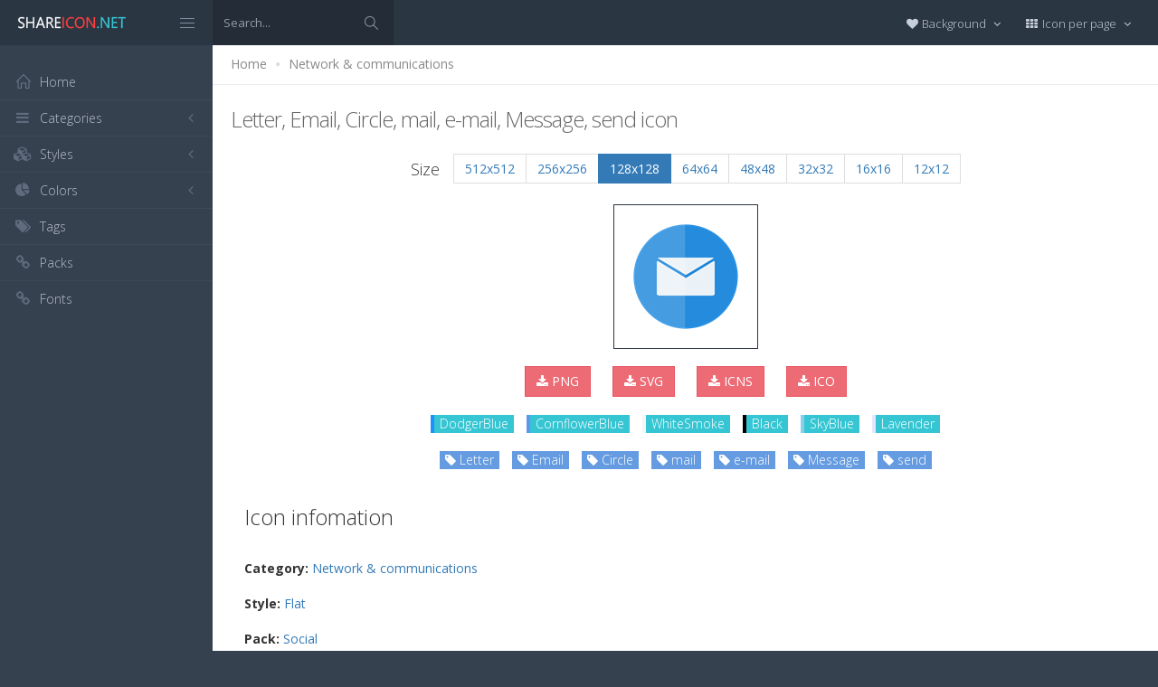

--- FILE ---
content_type: text/html; charset=utf-8
request_url: https://www.shareicon.net/letter-email-circle-mail-e-mail-message-send-104069
body_size: 11336
content:
<!DOCTYPE html>
<!--[if IE 8]> <html lang="en" class="ie8 no-js"> <![endif]-->
<!--[if IE 9]> <html lang="en" class="ie9 no-js"> <![endif]-->
<!--[if !IE]><!-->
<html lang="en">
<!--<![endif]-->
<head>
    <meta charset="utf-8" />
    <title>Letter, Email, Circle, mail, e-mail, Message, send icon</title>
    <meta http-equiv="X-UA-Compatible" content="IE=edge">
    <meta content="width=device-width, initial-scale=1" name="viewport" />
    <link href="//fonts.googleapis.com/css?family=Open+Sans:400,300,600,700&amp;subset=all" rel="stylesheet" type="text/css" />
    <link href="/Content/global/plugins/font-awesome/css/font-awesome.min.css" rel="stylesheet" type="text/css" />
    <link href="/Content/global/plugins/simple-line-icons/simple-line-icons.min.css" rel="stylesheet" type="text/css" />
    <link href="/Content/global/plugins/bootstrap/css/bootstrap.min.css" rel="stylesheet" type="text/css" />
    <link href="/Content/global/plugins/bootstrap-switch/css/bootstrap-switch.min.css" rel="stylesheet" type="text/css" />
    
    <link href="/Content/global/css/components.min.css" rel="stylesheet" type="text/css" />
    <link href="/Content/global/css/plugins.min.css" rel="stylesheet" type="text/css" />
    <link href="/Content/layouts/layout/css/layout.min.css" rel="stylesheet" type="text/css" />
    <link href="/Content/layouts/layout/css/themes/darkblue.min.css" rel="stylesheet" type="text/css" />
    <link href="/Content/layouts/layout/css/custom.min.css" rel="stylesheet" type="text/css" />
    <link href="/Content/styles.css" rel="stylesheet" />
    <link rel="shortcut icon" href="/favicon.ico" />
    
    <link rel="canonical" href="https://www.shareicon.net/letter-email-circle-mail-e-mail-message-send-104069" />
    <link rel="alternate" type="application/rss+xml" title="Share Icon RSS Feed" href="/rss/search" />
    <meta property="article:section" content="Letter, Email, Circle, mail, e-mail, Message, send" />
    <meta name="description" content="Download Letter, Email, Circle, mail, e-mail, Message, send icon, Category: Network &amp; communications, Style: Flat, Packages: Social, Author: Bartłomiej Jacak, License: Creative Commons (Attribution 3.0 Unported), Color: DodgerBlue" />
    <meta name="keywords" content="Letter, Email, Circle, mail, e-mail, Message, send icon,Network &amp; communications,Flat,Social,Bartłomiej Jacak,DodgerBluePNG,ICO,SVG,PSD,AI,SVG,EPS" />
    <meta name="twitter:site" content="www.shareicon.net">
    <meta name="twitter:title" content="Letter, Email, Circle, mail, e-mail, Message, send">
    <meta name="twitter:description" content="Download Letter, Email, Circle, mail, e-mail, Message, send icon, Category: Network &amp; communications, Style: Flat, Packages: Social, Author: Bartłomiej Jacak, License: Creative Commons (Attribution 3.0 Unported), Color: DodgerBlue">
    <meta name="twitter:url" content="https://www.shareicon.net/letter-email-circle-mail-e-mail-message-send-104069">
    <meta property="og:title" content="Letter, Email, Circle, mail, e-mail, Message, send" />
    <meta property="og:description" content="Download Letter, Email, Circle, mail, e-mail, Message, send icon, Category: Network &amp; communications, Style: Flat, Packages: Social, Author: Bartłomiej Jacak, License: Creative Commons (Attribution 3.0 Unported), Color: DodgerBlue" />
    <meta property="og:url" content="https://www.shareicon.net/letter-email-circle-mail-e-mail-message-send-104069" />
    <meta property="og:image" content="https://www.shareicon.net/data/2015/09/20/104069_email_512x512.png" />
    <meta itemprop="dateCreated" content="9/20/2015 9:52:51 AM" />
    <meta itemprop="dateModified" content="8/14/2016 3:47:12 PM" />

</head>

<body class="page-header-fixed page-sidebar-closed-hide-logo page-content-white">
    <div class="page-header navbar navbar-fixed-top page-sidebar-fixed">
        <div class="page-header-inner ">
            <div class="page-logo">
                <a href="/" title="ShareIcon.net - Download free icons"><img src="/Content/layouts/layout/img/logo.png" alt="shareicon.net" class="logo-default" /></a>
                <div class="menu-toggler sidebar-toggler">
                    <span></span>
                </div>
            </div>
            <a href="javascript:;" class="menu-toggler responsive-toggler" data-toggle="collapse" data-target=".navbar-collapse">
                <span></span>
            </a>
            <form class="search-form search-form-expanded" action="/search" method="GET">
                <div class="input-group">
                    <input type="text" class="form-control" placeholder="Search..." name="kwd">
                    <span class="input-group-btn">
                        <a href="javascript:;" class="btn submit">
                            <i class="icon-magnifier"></i>
                        </a>
                    </span>
                </div>
            </form>

            

            <div class="top-menu">

                <ul class="nav navbar-nav pull-right">
                    <li class="dropdown dropdown-user">
                        <a href="javascript:;" class="dropdown-toggle" data-toggle="dropdown" data-hover="dropdown" data-close-others="true">
                            <span class="username"><i class="fa fa-heart"></i> Background </span>
                            <i class="fa fa-angle-down"></i>
                        </a>
                        <ul class="dropdown-menu dropdown-menu-default">
                            <li class="active">
                                <a href="javascript:setBackgroud('white');"><span class="square white"></span> White</a>
                            </li>
                            <li class="">
                                <a href="javascript:setBackgroud('black');;"><span class="square black"></span> Black</a>
                            </li>
                            <li class="">
                                <a href="javascript:setBackgroud('transparent');;"><span class="square"></span> Transparent</a>
                            </li>
                        </ul>
                    </li>
                    <li class="dropdown dropdown-user">
                        <a href="javascript:;" class="dropdown-toggle" data-toggle="dropdown" data-hover="dropdown" data-close-others="true">
                            <span class="username"><i class="fa fa-th"></i> Icon per page </span>
                            <i class="fa fa-angle-down"></i>
                        </a>
                        <ul class="dropdown-menu dropdown-menu-default">
                            <li class="">
                                <a href="javascript:setDefaultRow(12);"><i class="fa fa-square"></i> 12</a>
                            </li>
                            <li class="active">
                                <a href="javascript:setDefaultRow(24);;"><i class="fa fa-square"></i> 24 </a>
                            </li>
                            <li class="">
                                <a href="javascript:setDefaultRow(36);;"><i class="fa fa-square"></i> 36 </a>
                            </li>
                            <li class="">
                                <a href="javascript:setDefaultRow(48);;"><i class="fa fa-square"></i> 48 </a>
                            </li>
                            <li class="">
                                <a href="javascript:setDefaultRow(60);;"><i class="fa fa-square"></i> 60 </a>
                            </li>
                        </ul>
                    </li>
                </ul>
            </div>
        </div>
    </div>

    <div class="clearfix"> </div>
    <div class="page-container">
        <div class="page-sidebar-wrapper">
            

<div class="page-sidebar navbar-collapse collapse">
    <ul class="page-sidebar-menu  page-header-fixed " data-keep-expanded="false" data-auto-scroll="true" data-slide-speed="200" style="padding-top: 20px">
        <li class="sidebar-toggler-wrapper hide">
            <div class="sidebar-toggler"><span></span></div>
        </li>
        <li class="nav-item start">
            <a href="/" class="nav-link nav-toggle">
                <i class="icon-home"></i>
                <span class="title">Home</span>
            </a>
        </li>

        <li class="nav-item">
            <a href="javascript:;" class="nav-link nav-toggle">
                <i class="fa fa-bars"></i>
                <span class="title">Categories</span>
                <span class="arrow"></span>
            </a>
            <ul class="sub-menu">
                    <li class="nav-item">
                        <a href="/category/" class="nav-link">
                            <span class="title"></span>
                        </a>
                    </li>
                    <li class="nav-item">
                        <a href="/category/abstract" class="nav-link">
                            <span class="title">Abstract</span>
                        </a>
                    </li>
                    <li class="nav-item">
                        <a href="/category/clothes-accessories" class="nav-link">
                            <span class="title">Clothes &amp; accessories</span>
                        </a>
                    </li>
                    <li class="nav-item">
                        <a href="/category/agriculture-farming-gardening" class="nav-link">
                            <span class="title">Agriculture, farming, &amp; gardening</span>
                        </a>
                    </li>
                    <li class="nav-item">
                        <a href="/category/architecture-and-city" class="nav-link">
                            <span class="title">Architecture And City</span>
                        </a>
                    </li>
                    <li class="nav-item">
                        <a href="/category/art-and-design" class="nav-link">
                            <span class="title">Art And Design</span>
                        </a>
                    </li>
                    <li class="nav-item">
                        <a href="/category/files-and-folders" class="nav-link">
                            <span class="title">Files And Folders</span>
                        </a>
                    </li>
                    <li class="nav-item">
                        <a href="/category/hands-and-gestures" class="nav-link">
                            <span class="title">Hands And Gestures</span>
                        </a>
                    </li>
                    <li class="nav-item">
                        <a href="/category/maps-and-location" class="nav-link">
                            <span class="title">Maps And Location</span>
                        </a>
                    </li>
                    <li class="nav-item">
                        <a href="/category/shapes-and-symbols" class="nav-link">
                            <span class="title">Shapes And Symbols</span>
                        </a>
                    </li>
                    <li class="nav-item">
                        <a href="/category/time-and-date" class="nav-link">
                            <span class="title">Time And Date</span>
                        </a>
                    </li>
                    <li class="nav-item">
                        <a href="/category/tools-and-utensils" class="nav-link">
                            <span class="title">Tools And Utensils</span>
                        </a>
                    </li>
                    <li class="nav-item">
                        <a href="/category/commerce-and-shopping" class="nav-link">
                            <span class="title">Commerce And Shopping</span>
                        </a>
                    </li>
                    <li class="nav-item">
                        <a href="/category/shipping-and-delivery" class="nav-link">
                            <span class="title">Shipping And Delivery</span>
                        </a>
                    </li>
                    <li class="nav-item">
                        <a href="/category/sports-and-competition" class="nav-link">
                            <span class="title">Sports And Competition</span>
                        </a>
                    </li>
                    <li class="nav-item">
                        <a href="/category/furniture-and-household" class="nav-link">
                            <span class="title">Furniture And Household</span>
                        </a>
                    </li>
                    <li class="nav-item">
                        <a href="/category/business-and-finance" class="nav-link">
                            <span class="title">Business And Finance</span>
                        </a>
                    </li>
                    <li class="nav-item">
                        <a href="/category/love-and-romance" class="nav-link">
                            <span class="title">Love And Romance</span>
                        </a>
                    </li>
                    <li class="nav-item">
                        <a href="/category/music-and-multimedia" class="nav-link">
                            <span class="title">Music And Multimedia</span>
                        </a>
                    </li>
                    <li class="nav-item">
                        <a href="/category/food-and-restaurant" class="nav-link">
                            <span class="title">Food And Restaurant</span>
                        </a>
                    </li>
                    <li class="nav-item">
                        <a href="/category/birthday-and-party" class="nav-link">
                            <span class="title">Birthday And Party</span>
                        </a>
                    </li>
                    <li class="nav-item">
                        <a href="/category/farming-and-gardening" class="nav-link">
                            <span class="title">Farming And Gardening</span>
                        </a>
                    </li>
                    <li class="nav-item">
                        <a href="/category/seo-and-web" class="nav-link">
                            <span class="title">Seo And Web</span>
                        </a>
                    </li>
                    <li class="nav-item">
                        <a href="/category/maps-and-flags" class="nav-link">
                            <span class="title">Maps And Flags</span>
                        </a>
                    </li>
                    <li class="nav-item">
                        <a href="/category/healthcare-and-medical" class="nav-link">
                            <span class="title">Healthcare And Medical</span>
                        </a>
                    </li>
                    <li class="nav-item">
                        <a href="/category/ecology-and-environment" class="nav-link">
                            <span class="title">Ecology And Environment</span>
                        </a>
                    </li>
                    <li class="nav-item">
                        <a href="/category/kid-and-baby" class="nav-link">
                            <span class="title">Kid And Baby</span>
                        </a>
                    </li>
                    <li class="nav-item">
                        <a href="/category/construction-and-tools" class="nav-link">
                            <span class="title">Construction And Tools</span>
                        </a>
                    </li>
                    <li class="nav-item">
                        <a href="/category/professions-and-jobs" class="nav-link">
                            <span class="title">Professions And Jobs</span>
                        </a>
                    </li>
                    <li class="nav-item">
                        <a href="/category/hobbies-and-free-time" class="nav-link">
                            <span class="title">Hobbies And Free Time</span>
                        </a>
                    </li>
                    <li class="nav-item">
                        <a href="/category/brands-and-logotypes" class="nav-link">
                            <span class="title">Brands And Logotypes</span>
                        </a>
                    </li>
                    <li class="nav-item">
                        <a href="/category/animals" class="nav-link">
                            <span class="title">Animals</span>
                        </a>
                    </li>
                    <li class="nav-item">
                        <a href="/category/electronics-appliances" class="nav-link">
                            <span class="title">Electronics &amp; appliances</span>
                        </a>
                    </li>
                    <li class="nav-item">
                        <a href="/category/desktop-apps" class="nav-link">
                            <span class="title">Desktop apps</span>
                        </a>
                    </li>
                    <li class="nav-item">
                        <a href="/category/mobile-apps" class="nav-link">
                            <span class="title">Mobile apps</span>
                        </a>
                    </li>
                    <li class="nav-item">
                        <a href="/category/arrows" class="nav-link">
                            <span class="title">Arrows</span>
                        </a>
                    </li>
                    <li class="nav-item">
                        <a href="/category/art" class="nav-link">
                            <span class="title">Art</span>
                        </a>
                    </li>
                    <li class="nav-item">
                        <a href="/category/avatars-smileys" class="nav-link">
                            <span class="title">Avatars &amp; smileys</span>
                        </a>
                    </li>
                    <li class="nav-item">
                        <a href="/category/sports-awards" class="nav-link">
                            <span class="title">Sports &amp; awards</span>
                        </a>
                    </li>
                    <li class="nav-item">
                        <a href="/category/health-beauty-fashion" class="nav-link">
                            <span class="title">Health, Beauty, &amp; Fashion</span>
                        </a>
                    </li>
                    <li class="nav-item">
                        <a href="/category/beauty" class="nav-link">
                            <span class="title">Beauty</span>
                        </a>
                    </li>
                    <li class="nav-item">
                        <a href="/category/buildings" class="nav-link">
                            <span class="title">Buildings</span>
                        </a>
                    </li>
                    <li class="nav-item">
                        <a href="/category/interior-buildings" class="nav-link">
                            <span class="title">Interior &amp; buildings</span>
                        </a>
                    </li>
                    <li class="nav-item">
                        <a href="/category/business" class="nav-link">
                            <span class="title">Business</span>
                        </a>
                    </li>
                    <li class="nav-item">
                        <a href="/category/business-finance" class="nav-link">
                            <span class="title">Business &amp; finance</span>
                        </a>
                    </li>
                    <li class="nav-item">
                        <a href="/category/christmas" class="nav-link">
                            <span class="title">Christmas</span>
                        </a>
                    </li>
                    <li class="nav-item">
                        <a href="/category/cinema" class="nav-link">
                            <span class="title">Cinema</span>
                        </a>
                    </li>
                    <li class="nav-item">
                        <a href="/category/shopping-e-commerce" class="nav-link">
                            <span class="title">Shopping &amp; e-commerce</span>
                        </a>
                    </li>
                    <li class="nav-item">
                        <a href="/category/commerce" class="nav-link">
                            <span class="title">Commerce</span>
                        </a>
                    </li>
                    <li class="nav-item">
                        <a href="/category/communications" class="nav-link">
                            <span class="title">Communications</span>
                        </a>
                    </li>
                    <li class="nav-item">
                        <a href="/category/network-communications" class="nav-link">
                            <span class="title">Network &amp; communications</span>
                        </a>
                    </li>
                    <li class="nav-item">
                        <a href="/category/culture-communities" class="nav-link">
                            <span class="title">Culture &amp; communities</span>
                        </a>
                    </li>
                    <li class="nav-item">
                        <a href="/category/computer" class="nav-link">
                            <span class="title">Computer</span>
                        </a>
                    </li>
                    <li class="nav-item">
                        <a href="/category/computer-hardware" class="nav-link">
                            <span class="title">Computer &amp; hardware</span>
                        </a>
                    </li>
                    <li class="nav-item">
                        <a href="/category/tools-construction" class="nav-link">
                            <span class="title">Tools &amp; construction</span>
                        </a>
                    </li>
                    <li class="nav-item">
                        <a href="/category/controls" class="nav-link">
                            <span class="title">controls</span>
                        </a>
                    </li>
                    <li class="nav-item">
                        <a href="/category/cultures" class="nav-link">
                            <span class="title">Cultures</span>
                        </a>
                    </li>
                    <li class="nav-item">
                        <a href="/category/valentines-day" class="nav-link">
                            <span class="title">Valentines Day</span>
                        </a>
                    </li>
                    <li class="nav-item">
                        <a href="/category/shipping-delivery-fulfillment" class="nav-link">
                            <span class="title">Shipping, Delivery, &amp; Fulfillment</span>
                        </a>
                    </li>
                    <li class="nav-item">
                        <a href="/category/photography-graphic-design" class="nav-link">
                            <span class="title">Photography &amp; graphic design</span>
                        </a>
                    </li>
                    <li class="nav-item">
                        <a href="/category/food-drinks" class="nav-link">
                            <span class="title">Food &amp; drinks</span>
                        </a>
                    </li>
                    <li class="nav-item">
                        <a href="/category/easter" class="nav-link">
                            <span class="title">Easter</span>
                        </a>
                    </li>
                    <li class="nav-item">
                        <a href="/category/ecology-environmentalism" class="nav-link">
                            <span class="title">Ecology &amp; environmentalism</span>
                        </a>
                    </li>
                    <li class="nav-item">
                        <a href="/category/edit-tools" class="nav-link">
                            <span class="title">Edit Tools</span>
                        </a>
                    </li>
                    <li class="nav-item">
                        <a href="/category/education" class="nav-link">
                            <span class="title">Education</span>
                        </a>
                    </li>
                    <li class="nav-item">
                        <a href="/category/education-science" class="nav-link">
                            <span class="title">Education &amp; science</span>
                        </a>
                    </li>
                    <li class="nav-item">
                        <a href="/category/electronics" class="nav-link">
                            <span class="title">Electronics</span>
                        </a>
                    </li>
                    <li class="nav-item">
                        <a href="/category/military-law-enforcement" class="nav-link">
                            <span class="title">Military &amp; law enforcement</span>
                        </a>
                    </li>
                    <li class="nav-item">
                        <a href="/category/events-entertainment" class="nav-link">
                            <span class="title">Events &amp; Entertainment</span>
                        </a>
                    </li>
                    <li class="nav-item">
                        <a href="/category/entertainment" class="nav-link">
                            <span class="title">Entertainment</span>
                        </a>
                    </li>
                    <li class="nav-item">
                        <a href="/category/real-estate" class="nav-link">
                            <span class="title">Real Estate</span>
                        </a>
                    </li>
                    <li class="nav-item">
                        <a href="/category/family-home" class="nav-link">
                            <span class="title">Family &amp; home</span>
                        </a>
                    </li>
                    <li class="nav-item">
                        <a href="/category/fashion" class="nav-link">
                            <span class="title">Fashion</span>
                        </a>
                    </li>
                    <li class="nav-item">
                        <a href="/category/files-folders" class="nav-link">
                            <span class="title">Files &amp; folders</span>
                        </a>
                    </li>
                    <li class="nav-item">
                        <a href="/category/flags" class="nav-link">
                            <span class="title">Flags</span>
                        </a>
                    </li>
                    <li class="nav-item">
                        <a href="/category/food" class="nav-link">
                            <span class="title">food</span>
                        </a>
                    </li>
                    <li class="nav-item">
                        <a href="/category/gaming-gambling" class="nav-link">
                            <span class="title">Gaming &amp; gambling</span>
                        </a>
                    </li>
                    <li class="nav-item">
                        <a href="/category/gaming" class="nav-link">
                            <span class="title">Gaming</span>
                        </a>
                    </li>
                    <li class="nav-item">
                        <a href="/category/touch-gestures" class="nav-link">
                            <span class="title">Touch gestures</span>
                        </a>
                    </li>
                    <li class="nav-item">
                        <a href="/category/gestures" class="nav-link">
                            <span class="title">Gestures</span>
                        </a>
                    </li>
                    <li class="nav-item">
                        <a href="/category/halloween" class="nav-link">
                            <span class="title">Halloween</span>
                        </a>
                    </li>
                    <li class="nav-item">
                        <a href="/category/healthcare-medical" class="nav-link">
                            <span class="title">Healthcare &amp; medical</span>
                        </a>
                    </li>
                    <li class="nav-item">
                        <a href="/category/recreation-hobbies" class="nav-link">
                            <span class="title">Recreation &amp; hobbies</span>
                        </a>
                    </li>
                    <li class="nav-item">
                        <a href="/category/holidays" class="nav-link">
                            <span class="title">Holidays</span>
                        </a>
                    </li>
                    <li class="nav-item">
                        <a href="/category/travel-hotels" class="nav-link">
                            <span class="title">Travel &amp; hotels</span>
                        </a>
                    </li>
                    <li class="nav-item">
                        <a href="/category/industry" class="nav-link">
                            <span class="title">Industry</span>
                        </a>
                    </li>
                    <li class="nav-item">
                        <a href="/category/interface" class="nav-link">
                            <span class="title">Interface</span>
                        </a>
                    </li>
                    <li class="nav-item">
                        <a href="/category/ios7-optimized" class="nav-link">
                            <span class="title">iOS7 optimized</span>
                        </a>
                    </li>
                    <li class="nav-item">
                        <a href="/category/logo" class="nav-link">
                            <span class="title">Logo</span>
                        </a>
                    </li>
                    <li class="nav-item">
                        <a href="/category/maps-navigation" class="nav-link">
                            <span class="title">Maps &amp; navigation</span>
                        </a>
                    </li>
                    <li class="nav-item">
                        <a href="/category/marketing" class="nav-link">
                            <span class="title">Marketing</span>
                        </a>
                    </li>
                    <li class="nav-item">
                        <a href="/category/social-media" class="nav-link">
                            <span class="title">Social media</span>
                        </a>
                    </li>
                    <li class="nav-item">
                        <a href="/category/medical" class="nav-link">
                            <span class="title">Medical</span>
                        </a>
                    </li>
                    <li class="nav-item">
                        <a href="/category/miscellaneous" class="nav-link">
                            <span class="title">Miscellaneous</span>
                        </a>
                    </li>
                    <li class="nav-item">
                        <a href="/category/mixed" class="nav-link">
                            <span class="title">Mixed</span>
                        </a>
                    </li>
                    <li class="nav-item">
                        <a href="/category/monuments" class="nav-link">
                            <span class="title">Monuments</span>
                        </a>
                    </li>
                    <li class="nav-item">
                        <a href="/category/music-multimedia" class="nav-link">
                            <span class="title">Music &amp; multimedia</span>
                        </a>
                    </li>
                    <li class="nav-item">
                        <a href="/category/multimedia" class="nav-link">
                            <span class="title">Multimedia</span>
                        </a>
                    </li>
                    <li class="nav-item">
                        <a href="/category/music" class="nav-link">
                            <span class="title">Music</span>
                        </a>
                    </li>
                    <li class="nav-item">
                        <a href="/category/nature-outdoors" class="nav-link">
                            <span class="title">Nature &amp; outdoors</span>
                        </a>
                    </li>
                    <li class="nav-item">
                        <a href="/category/nature" class="nav-link">
                            <span class="title">Nature</span>
                        </a>
                    </li>
                    <li class="nav-item">
                        <a href="/category/networking" class="nav-link">
                            <span class="title">Networking</span>
                        </a>
                    </li>
                    <li class="nav-item">
                        <a href="/category/other" class="nav-link">
                            <span class="title">other</span>
                        </a>
                    </li>
                    <li class="nav-item">
                        <a href="/category/people" class="nav-link">
                            <span class="title">People</span>
                        </a>
                    </li>
                    <li class="nav-item">
                        <a href="/category/romance" class="nav-link">
                            <span class="title">Romance</span>
                        </a>
                    </li>
                    <li class="nav-item">
                        <a href="/category//root" class="nav-link">
                            <span class="title">Root</span>
                        </a>
                    </li>
                    <li class="nav-item">
                        <a href="/category/security" class="nav-link">
                            <span class="title">Security</span>
                        </a>
                    </li>
                    <li class="nav-item">
                        <a href="/category/seo-web" class="nav-link">
                            <span class="title">SEO &amp; web</span>
                        </a>
                    </li>
                    <li class="nav-item">
                        <a href="/category/shapes" class="nav-link">
                            <span class="title">shapes</span>
                        </a>
                    </li>
                    <li class="nav-item">
                        <a href="/category/signaling" class="nav-link">
                            <span class="title">Signaling</span>
                        </a>
                    </li>
                    <li class="nav-item">
                        <a href="/category/signs" class="nav-link">
                            <span class="title">Signs</span>
                        </a>
                    </li>
                    <li class="nav-item">
                        <a href="/category/signs-symbols" class="nav-link">
                            <span class="title">Signs &amp; symbols</span>
                        </a>
                    </li>
                    <li class="nav-item">
                        <a href="/category/smileys" class="nav-link">
                            <span class="title">Smileys</span>
                        </a>
                    </li>
                    <li class="nav-item">
                        <a href="/category/social" class="nav-link">
                            <span class="title">social</span>
                        </a>
                    </li>
                    <li class="nav-item">
                        <a href="/category/sports" class="nav-link">
                            <span class="title">Sports</span>
                        </a>
                    </li>
                    <li class="nav-item">
                        <a href="/category/summer" class="nav-link">
                            <span class="title">Summer</span>
                        </a>
                    </li>
                    <li class="nav-item">
                        <a href="/category/technology" class="nav-link">
                            <span class="title">technology</span>
                        </a>
                    </li>
                    <li class="nav-item">
                        <a href="/category/transport" class="nav-link">
                            <span class="title">Transport</span>
                        </a>
                    </li>
                    <li class="nav-item">
                        <a href="/category/transportation" class="nav-link">
                            <span class="title">Transportation</span>
                        </a>
                    </li>
                    <li class="nav-item">
                        <a href="/category/travel" class="nav-link">
                            <span class="title">Travel</span>
                        </a>
                    </li>
                    <li class="nav-item">
                        <a href="/category/ui" class="nav-link">
                            <span class="title">UI</span>
                        </a>
                    </li>
                    <li class="nav-item">
                        <a href="/category/user" class="nav-link">
                            <span class="title">User</span>
                        </a>
                    </li>
                    <li class="nav-item">
                        <a href="/category/weapons" class="nav-link">
                            <span class="title">Weapons</span>
                        </a>
                    </li>
                    <li class="nav-item">
                        <a href="/category/weather" class="nav-link">
                            <span class="title">Weather</span>
                        </a>
                    </li>
                    <li class="nav-item">
                        <a href="/category/web" class="nav-link">
                            <span class="title">Web</span>
                        </a>
                    </li>
                    <li class="nav-item">
                        <a href="/category/wellness" class="nav-link">
                            <span class="title">Wellness</span>
                        </a>
                    </li>
            </ul>
        </li>
        <li class="nav-item">
            <a href="javascript:;" class="nav-link nav-toggle">
                <i class="fa fa-cubes"></i>
                <span class="title">Styles</span>
                <span class="arrow"></span>
            </a>
            <ul class="sub-menu">
                    <li class="nav-item">
                        <a href="/style/3d" class="nav-link">
                            <span class="title">3D</span>
                        </a>
                    </li>
                    <li class="nav-item">
                        <a href="/style/badge" class="nav-link">
                            <span class="title">Badge</span>
                        </a>
                    </li>
                    <li class="nav-item">
                        <a href="/style/cartoon" class="nav-link">
                            <span class="title">Cartoon</span>
                        </a>
                    </li>
                    <li class="nav-item">
                        <a href="/style/filled-outline" class="nav-link">
                            <span class="title">Filled outline</span>
                        </a>
                    </li>
                    <li class="nav-item">
                        <a href="/style/flat" class="nav-link">
                            <span class="title">Flat</span>
                        </a>
                    </li>
                    <li class="nav-item">
                        <a href="/style/glyph" class="nav-link">
                            <span class="title">Glyph</span>
                        </a>
                    </li>
                    <li class="nav-item">
                        <a href="/style/handdrawn" class="nav-link">
                            <span class="title">Handdrawn</span>
                        </a>
                    </li>
                    <li class="nav-item">
                        <a href="/style/long-shadow" class="nav-link">
                            <span class="title">Long Shadow</span>
                        </a>
                    </li>
                    <li class="nav-item">
                        <a href="/style/outline" class="nav-link">
                            <span class="title">Outline</span>
                        </a>
                    </li>
                    <li class="nav-item">
                        <a href="/style/photorealistic" class="nav-link">
                            <span class="title">Photorealistic</span>
                        </a>
                    </li>
                    <li class="nav-item">
                        <a href="/style/pixel" class="nav-link">
                            <span class="title">Pixel</span>
                        </a>
                    </li>
                    <li class="nav-item">
                        <a href="/style/smooth" class="nav-link">
                            <span class="title">Smooth</span>
                        </a>
                    </li>
            </ul>
        </li>

        


        <li class="nav-item">
            <a href="javascript:;" class="nav-link nav-toggle">
                <i class="fa fa-pie-chart"></i>
                <span class="title">Colors</span>
                <span class="arrow"></span>
            </a>
            <ul class="sub-menu">
                <li class="nav-item">
                    <div class="colors">
                            <a href="/color/black" title="Find all icon with color Black"><i class="fa fa-square" style="color:Black"></i></a>
                            <a href="/color/darkslategray" title="Find all icon with color DarkSlateGray"><i class="fa fa-square" style="color:DarkSlateGray"></i></a>
                            <a href="/color/whitesmoke" title="Find all icon with color WhiteSmoke"><i class="fa fa-square" style="color:WhiteSmoke"></i></a>
                            <a href="/color/darkgray" title="Find all icon with color DarkGray"><i class="fa fa-square" style="color:DarkGray"></i></a>
                            <a href="/color/gray" title="Find all icon with color Gray"><i class="fa fa-square" style="color:Gray"></i></a>
                            <a href="/color/gainsboro" title="Find all icon with color Gainsboro"><i class="fa fa-square" style="color:Gainsboro"></i></a>
                            <a href="/color/dimgray" title="Find all icon with color DimGray"><i class="fa fa-square" style="color:DimGray"></i></a>
                            <a href="/color/steelblue" title="Find all icon with color SteelBlue"><i class="fa fa-square" style="color:SteelBlue"></i></a>
                            <a href="/color/gold" title="Find all icon with color Gold"><i class="fa fa-square" style="color:Gold"></i></a>
                            <a href="/color/dodgerblue" title="Find all icon with color DodgerBlue"><i class="fa fa-square" style="color:DodgerBlue"></i></a>
                            <a href="/color/silver" title="Find all icon with color Silver"><i class="fa fa-square" style="color:Silver"></i></a>
                            <a href="/color/lavender" title="Find all icon with color Lavender"><i class="fa fa-square" style="color:Lavender"></i></a>
                            <a href="/color/darkslateblue" title="Find all icon with color DarkSlateBlue"><i class="fa fa-square" style="color:DarkSlateBlue"></i></a>
                            <a href="/color/sandybrown" title="Find all icon with color SandyBrown"><i class="fa fa-square" style="color:SandyBrown"></i></a>
                            <a href="/color/goldenrod" title="Find all icon with color Goldenrod"><i class="fa fa-square" style="color:Goldenrod"></i></a>
                            <a href="/color/khaki" title="Find all icon with color Khaki"><i class="fa fa-square" style="color:Khaki"></i></a>
                            <a href="/color/cornflowerblue" title="Find all icon with color CornflowerBlue"><i class="fa fa-square" style="color:CornflowerBlue"></i></a>
                            <a href="/color/firebrick" title="Find all icon with color Firebrick"><i class="fa fa-square" style="color:Firebrick"></i></a>
                            <a href="/color/crimson" title="Find all icon with color Crimson"><i class="fa fa-square" style="color:Crimson"></i></a>
                            <a href="/color/lightgray" title="Find all icon with color LightGray"><i class="fa fa-square" style="color:LightGray"></i></a>
                            <a href="/color/chocolate" title="Find all icon with color Chocolate"><i class="fa fa-square" style="color:Chocolate"></i></a>
                            <a href="/color/midnightblue" title="Find all icon with color MidnightBlue"><i class="fa fa-square" style="color:MidnightBlue"></i></a>
                            <a href="/color/saddlebrown" title="Find all icon with color SaddleBrown"><i class="fa fa-square" style="color:SaddleBrown"></i></a>
                            <a href="/color/yellowgreen" title="Find all icon with color YellowGreen"><i class="fa fa-square" style="color:YellowGreen"></i></a>
                            <a href="/color/indianred" title="Find all icon with color IndianRed"><i class="fa fa-square" style="color:IndianRed"></i></a>
                            <a href="/color/tomato" title="Find all icon with color Tomato"><i class="fa fa-square" style="color:Tomato"></i></a>
                            <a href="/color/royalblue" title="Find all icon with color RoyalBlue"><i class="fa fa-square" style="color:RoyalBlue"></i></a>
                            <a href="/color/skyblue" title="Find all icon with color SkyBlue"><i class="fa fa-square" style="color:SkyBlue"></i></a>
                            <a href="/color/darkorange" title="Find all icon with color DarkOrange"><i class="fa fa-square" style="color:DarkOrange"></i></a>
                            <a href="/color/olivedrab" title="Find all icon with color OliveDrab"><i class="fa fa-square" style="color:OliveDrab"></i></a>
                            <a href="/color/deepskyblue" title="Find all icon with color DeepSkyBlue"><i class="fa fa-square" style="color:DeepSkyBlue"></i></a>
                            <a href="/color/peru" title="Find all icon with color Peru"><i class="fa fa-square" style="color:Peru"></i></a>
                            <a href="/color/sienna" title="Find all icon with color Sienna"><i class="fa fa-square" style="color:Sienna"></i></a>
                            <a href="/color/red" title="Find all icon with color Red"><i class="fa fa-square" style="color:Red"></i></a>
                            <a href="/color/lightslategray" title="Find all icon with color LightSlateGray"><i class="fa fa-square" style="color:LightSlateGray"></i></a>
                            <a href="/color/darkcyan" title="Find all icon with color DarkCyan"><i class="fa fa-square" style="color:DarkCyan"></i></a>
                            <a href="/color/lightsteelblue" title="Find all icon with color LightSteelBlue"><i class="fa fa-square" style="color:LightSteelBlue"></i></a>
                            <a href="/color/orange" title="Find all icon with color Orange"><i class="fa fa-square" style="color:Orange"></i></a>
                            <a href="/color/darkkhaki" title="Find all icon with color DarkKhaki"><i class="fa fa-square" style="color:DarkKhaki"></i></a>
                            <a href="/color/teal" title="Find all icon with color Teal"><i class="fa fa-square" style="color:Teal"></i></a>
                            <a href="/color/forestgreen" title="Find all icon with color ForestGreen"><i class="fa fa-square" style="color:ForestGreen"></i></a>
                            <a href="/color/lightseagreen" title="Find all icon with color LightSeaGreen"><i class="fa fa-square" style="color:LightSeaGreen"></i></a>
                            <a href="/color/limegreen" title="Find all icon with color LimeGreen"><i class="fa fa-square" style="color:LimeGreen"></i></a>
                            <a href="/color/darkolivegreen" title="Find all icon with color DarkOliveGreen"><i class="fa fa-square" style="color:DarkOliveGreen"></i></a>
                            <a href="/color/seagreen" title="Find all icon with color SeaGreen"><i class="fa fa-square" style="color:SeaGreen"></i></a>
                            <a href="/color/orangered" title="Find all icon with color OrangeRed"><i class="fa fa-square" style="color:OrangeRed"></i></a>
                            <a href="/color/darkturquoise" title="Find all icon with color DarkTurquoise"><i class="fa fa-square" style="color:DarkTurquoise"></i></a>
                            <a href="/color/lightskyblue" title="Find all icon with color LightSkyBlue"><i class="fa fa-square" style="color:LightSkyBlue"></i></a>
                            <a href="/color/darkgoldenrod" title="Find all icon with color DarkGoldenrod"><i class="fa fa-square" style="color:DarkGoldenrod"></i></a>
                            <a href="/color/mediumturquoise" title="Find all icon with color MediumTurquoise"><i class="fa fa-square" style="color:MediumTurquoise"></i></a>
                            <a href="/color/darkseagreen" title="Find all icon with color DarkSeaGreen"><i class="fa fa-square" style="color:DarkSeaGreen"></i></a>
                            <a href="/color/maroon" title="Find all icon with color Maroon"><i class="fa fa-square" style="color:Maroon"></i></a>
                            <a href="/color/cadetblue" title="Find all icon with color CadetBlue"><i class="fa fa-square" style="color:CadetBlue"></i></a>
                            <a href="/color/mediumseagreen" title="Find all icon with color MediumSeaGreen"><i class="fa fa-square" style="color:MediumSeaGreen"></i></a>
                            <a href="/color/burlywood" title="Find all icon with color BurlyWood"><i class="fa fa-square" style="color:BurlyWood"></i></a>
                            <a href="/color/darkred" title="Find all icon with color DarkRed"><i class="fa fa-square" style="color:DarkRed"></i></a>
                            <a href="/color/snow" title="Find all icon with color Snow"><i class="fa fa-square" style="color:Snow"></i></a>
                            <a href="/color/coral" title="Find all icon with color Coral"><i class="fa fa-square" style="color:Coral"></i></a>
                            <a href="/color/lightblue" title="Find all icon with color LightBlue"><i class="fa fa-square" style="color:LightBlue"></i></a>
                            <a href="/color/paleturquoise" title="Find all icon with color PaleTurquoise"><i class="fa fa-square" style="color:PaleTurquoise"></i></a>
                            <a href="/color/darkgreen" title="Find all icon with color DarkGreen"><i class="fa fa-square" style="color:DarkGreen"></i></a>
                            <a href="/color/linen" title="Find all icon with color Linen"><i class="fa fa-square" style="color:Linen"></i></a>
                            <a href="/color/brown" title="Find all icon with color Brown"><i class="fa fa-square" style="color:Brown"></i></a>
                            <a href="/color/palevioletred" title="Find all icon with color PaleVioletRed"><i class="fa fa-square" style="color:PaleVioletRed"></i></a>
                            <a href="/color/tan" title="Find all icon with color Tan"><i class="fa fa-square" style="color:Tan"></i></a>
                            <a href="/color/mediumaquamarine" title="Find all icon with color MediumAquamarine"><i class="fa fa-square" style="color:MediumAquamarine"></i></a>
                            <a href="/color/navajowhite" title="Find all icon with color NavajoWhite"><i class="fa fa-square" style="color:NavajoWhite"></i></a>
                            <a href="/color/slategray" title="Find all icon with color SlateGray"><i class="fa fa-square" style="color:SlateGray"></i></a>
                            <a href="/color/aliceblue" title="Find all icon with color AliceBlue"><i class="fa fa-square" style="color:AliceBlue"></i></a>
                            <a href="/color/mediumvioletred" title="Find all icon with color MediumVioletRed"><i class="fa fa-square" style="color:MediumVioletRed"></i></a>
                            <a href="/color/rosybrown" title="Find all icon with color RosyBrown"><i class="fa fa-square" style="color:RosyBrown"></i></a>
                            <a href="/color/green" title="Find all icon with color Green"><i class="fa fa-square" style="color:Green"></i></a>
                            <a href="/color/antiquewhite" title="Find all icon with color AntiqueWhite"><i class="fa fa-square" style="color:AntiqueWhite"></i></a>
                            <a href="/color/mediumorchid" title="Find all icon with color MediumOrchid"><i class="fa fa-square" style="color:MediumOrchid"></i></a>
                            <a href="/color/wheat" title="Find all icon with color Wheat"><i class="fa fa-square" style="color:Wheat"></i></a>
                            <a href="/color/deeppink" title="Find all icon with color DeepPink"><i class="fa fa-square" style="color:DeepPink"></i></a>
                            <a href="/color/palegoldenrod" title="Find all icon with color PaleGoldenrod"><i class="fa fa-square" style="color:PaleGoldenrod"></i></a>
                            <a href="/color/powderblue" title="Find all icon with color PowderBlue"><i class="fa fa-square" style="color:PowderBlue"></i></a>
                            <a href="/color/mediumpurple" title="Find all icon with color MediumPurple"><i class="fa fa-square" style="color:MediumPurple"></i></a>
                            <a href="/color/lightpink" title="Find all icon with color LightPink"><i class="fa fa-square" style="color:LightPink"></i></a>
                            <a href="/color/turquoise" title="Find all icon with color Turquoise"><i class="fa fa-square" style="color:Turquoise"></i></a>
                            <a href="/color/lightcoral" title="Find all icon with color LightCoral"><i class="fa fa-square" style="color:LightCoral"></i></a>
                            <a href="/color/salmon" title="Find all icon with color Salmon"><i class="fa fa-square" style="color:Salmon"></i></a>
                            <a href="/color/olive" title="Find all icon with color Olive"><i class="fa fa-square" style="color:Olive"></i></a>
                            <a href="/color/lightsalmon" title="Find all icon with color LightSalmon"><i class="fa fa-square" style="color:LightSalmon"></i></a>
                            <a href="/color/darkblue" title="Find all icon with color DarkBlue"><i class="fa fa-square" style="color:DarkBlue"></i></a>
                            <a href="/color/beige" title="Find all icon with color Beige"><i class="fa fa-square" style="color:Beige"></i></a>
                            <a href="/color/darkorchid" title="Find all icon with color DarkOrchid"><i class="fa fa-square" style="color:DarkOrchid"></i></a>
                            <a href="/color/indigo" title="Find all icon with color Indigo"><i class="fa fa-square" style="color:Indigo"></i></a>
                            <a href="/color/lightcyan" title="Find all icon with color LightCyan"><i class="fa fa-square" style="color:LightCyan"></i></a>
                            <a href="/color/slateblue" title="Find all icon with color SlateBlue"><i class="fa fa-square" style="color:SlateBlue"></i></a>
                            <a href="/color/ghostwhite" title="Find all icon with color GhostWhite"><i class="fa fa-square" style="color:GhostWhite"></i></a>
                            <a href="/color/moccasin" title="Find all icon with color Moccasin"><i class="fa fa-square" style="color:Moccasin"></i></a>
                            <a href="/color/yellow" title="Find all icon with color Yellow"><i class="fa fa-square" style="color:Yellow"></i></a>
                            <a href="/color/darksalmon" title="Find all icon with color DarkSalmon"><i class="fa fa-square" style="color:DarkSalmon"></i></a>
                            <a href="/color/lemonchiffon" title="Find all icon with color LemonChiffon"><i class="fa fa-square" style="color:LemonChiffon"></i></a>
                            <a href="/color/hotpink" title="Find all icon with color HotPink"><i class="fa fa-square" style="color:HotPink"></i></a>
                            <a href="/color/purple" title="Find all icon with color Purple"><i class="fa fa-square" style="color:Purple"></i></a>
                            <a href="/color/lightgreen" title="Find all icon with color LightGreen"><i class="fa fa-square" style="color:LightGreen"></i></a>
                            <a href="/color/lawngreen" title="Find all icon with color LawnGreen"><i class="fa fa-square" style="color:LawnGreen"></i></a>
                    </div>
                </li>
            </ul>
        </li>

        <li class="nav-item">
            <a href="/tags" class="nav-link nav-toggle">
                <i class="fa fa-tags"></i>
                <span class="title">Tags</span>
            </a>
        </li>

        <li class="nav-item">
            <a href="/packs" class="nav-link nav-toggle">
                <i class="fa fa-link"></i>
                <span class="title">Packs</span>
            </a>
        </li>
		
		
		<li class="nav-item">
            <a href="https://www.wfonts.com" title="Download free fonts" class="nav-link nav-toggle" target="_blank">
                <i class="fa fa-link"></i>
                <span class="title">Fonts</span>
            </a>
        </li>
		
		
    </ul>
</div>

        </div>
        <div class="page-content-wrapper">
            <div class="page-content bgWidth">
                




<div class="page-bar">
    <ul class="page-breadcrumb">
        <li>
            <a href="/" title="Share icon, Find free icon">Home</a>
            <i class="fa fa-circle"></i>
        </li>
        <li>
                <a href="/category/network-communications" title="Find Network &amp; communications Icon"><span>Network &amp; communications</span></a>
        </li>
    </ul>
</div>



<h1 class="page-title">
    Letter, Email, Circle, mail, e-mail, Message, send icon
</h1>

<div class="row">
    <div class="col-lg-12">
        <div class="details">

            <div class="tools">
                <div class="size">
                    <h4>Size</h4>
                    <ul class="pagination" id="allSize">

                            <li class=""><a data-size="512x512" href="/data/512x512/2015/09/20/104069_email_512x512.png">512x512</a></li>
                            <li class=""><a data-size="256x256" href="/data/256x256/2015/09/20/104069_email_512x512.png">256x256</a></li>
                            <li class="active"><a data-size="128x128" href="/data/128x128/2015/09/20/104069_email_512x512.png">128x128</a></li>
                            <li class=""><a data-size="64x64" href="/data/64x64/2015/09/20/104069_email_512x512.png">64x64</a></li>
                            <li class=""><a data-size="48x48" href="/data/48x48/2015/09/20/104069_email_512x512.png">48x48</a></li>
                            <li class=""><a data-size="32x32" href="/data/32x32/2015/09/20/104069_email_512x512.png">32x32</a></li>
                            <li class=""><a data-size="16x16" href="/data/16x16/2015/09/20/104069_email_512x512.png">16x16</a></li>
                            <li class=""><a data-size="12x12" href="/data/12x12/2015/09/20/104069_email_512x512.png">12x12</a></li>
                    </ul>
                </div>
                <div class="clearboth"></div>
                <div class="image-icon white">
                    <img id="imgPreview" src="/data/128x128/2015/09/20/104069_email_512x512.png" alt="Letter, Email, Circle, mail, e-mail, Message, send Icon" />
                </div>
                <div class="clearboth"></div>
                

                <div class="download">
                        <a title="Download Letter, Email, Circle, mail, e-mail, Message, send PNG icon" id="pngLink" class="btn btn-danger" href="/download/128x128//2015/09/20/104069_email_512x512.png"><i class="fa fa-download"></i> PNG</a>

                        <a title="Download Letter, Email, Circle, mail, e-mail, Message, send SVG icon" class="btn btn-danger" href="/download/2015/09/20/104069_email.svg"><i class="fa fa-download"></i> SVG</a>

                        <a title="Download Letter, Email, Circle, mail, e-mail, Message, send ICNS icon" class="btn btn-danger" href="/download/2015/09/20/104069_email.icns"><i class="fa fa-download"></i> ICNS</a>

                        <a title="Download Letter, Email, Circle, mail, e-mail, Message, send ICO icon" class="btn btn-danger" href="/download/2015/09/20/104069_email.ico"><i class="fa fa-download"></i> ICO</a>



                </div>

               

                <div class="info">
                        <div class="item">
                            <a title="Find DodgerBlue Icon" class="label btn-success" href="/color/dodgerblue" style="border-left:4px solid DodgerBlue">DodgerBlue</a> <a title="Find CornflowerBlue Icon" class="label btn-success" href="/color/cornflowerblue" style="border-left:4px solid CornflowerBlue">CornflowerBlue</a> <a title="Find WhiteSmoke Icon" class="label btn-success" href="/color/whitesmoke" style="border-left:4px solid WhiteSmoke">WhiteSmoke</a> <a title="Find Black Icon" class="label btn-success" href="/color/black" style="border-left:4px solid Black">Black</a> <a title="Find SkyBlue Icon" class="label btn-success" href="/color/skyblue" style="border-left:4px solid SkyBlue">SkyBlue</a> <a title="Find Lavender Icon" class="label btn-success" href="/color/lavender" style="border-left:4px solid Lavender">Lavender</a>
                        </div>
                    <div class="item">
                        <a class="label label-info" title="Find Letter Icon"  href="/tag/letter"><i class="fa fa-tag"></i> Letter</a> <a class="label label-info" title="Find Email Icon"  href="/tag/email"><i class="fa fa-tag"></i> Email</a> <a class="label label-info" title="Find Circle Icon"  href="/tag/circle"><i class="fa fa-tag"></i> Circle</a> <a class="label label-info" title="Find mail Icon"  href="/tag/mail"><i class="fa fa-tag"></i> mail</a> <a class="label label-info" title="Find e-mail Icon"  href="/tag/e-mail"><i class="fa fa-tag"></i> e-mail</a> <a class="label label-info" title="Find Message Icon"  href="/tag/message"><i class="fa fa-tag"></i> Message</a> <a class="label label-info" title="Find send Icon"  href="/tag/send"><i class="fa fa-tag"></i> send</a>
                    </div>
                </div>
            </div>
        </div>
    </div>
    <div class="col-lg-12">
		<div class="row" style="margin:20px 0;">
			<div class="col-md-12">
			<div class="head clearboth">
					<h3 style="float:left">Icon infomation</h3>
					<div class="share-social">
						<div class="google">
							<div class="g-plusone" data-size="medium"></div>
						</div>
						<div class="facebook">
							<div class="fb-like" data-href="/letter-email-circle-mail-e-mail-message-send-104069" data-layout="button_count" data-action="like" data-show-faces="true" data-share="true"></div>
						</div>
					</div>
				</div>

			</div>
			<div class="col-md-6">
			
				
				<div class="infoIcon">

						<p>
							<strong>Category:</strong> <a title="Find all icon in Network &amp; communications category" href="/category/network-communications">Network &amp; communications</a>
						</p>
											<p>
							<strong>Style:</strong> <a title="Find all icon with Network &amp; communications style" href="/style/flat">Flat</a>
						</p>
											<p><strong>Pack:</strong> <a title="Find all icon in Network &amp; communications pack" href="/pack/social">Social</a></p>
											<p><strong>Author:</strong> <a title="Find all icon by Bartłomiej Jacak" href="/author/bart-omiej-jacak">Bartłomiej Jacak</a> </p>
											<p><strong>License:</strong> <a title="Find all icon in Creative Commons (Attribution 3.0 Unported) license" href="/license/creative-commons-attribution-3-0-unported">Creative Commons (Attribution 3.0 Unported)</a></p>
											<p><strong>Base color:</strong> <a title="Find all icon with DodgerBlue color" href="/color/dodgerblue">DodgerBlue</a></p>
					
				</div>
			</div>
			<div class="col-md-6">
				<!-- -->
			</div>
		</div>
		
        
    </div>
</div>
<hr />
<h2 class="page-title">Similar icon</h2>

<div class="row">
	<div class="col-md-10">
		<ul class="white icon-lists">


<li class="icon">
    <p class="button">
            <a title="Download Letter, News, subscribe, Email, envelope, mail PNG Icon" href="/download/2017/06/21/887257_email_512x512.png">PNG</a>
                    <a title="Download Letter, News, subscribe, Email, envelope, mail ICO Icon" href="/download/2017/06/21/887257_email.ico">ICO</a>
                    <a title="Download Letter, News, subscribe, Email, envelope, mail ICNS Icon" href="/download/2017/06/21/887257_email.icns">ICNS</a>
                    <a title="Download Letter, News, subscribe, Email, envelope, mail SVG Icon" href="/download/2017/06/21/887257_email.svg">SVG</a>
                        <a href="/letter-news-subscribe-email-envelope-mail-887257">MORE</a>
    </p>

    <a href="/letter-news-subscribe-email-envelope-mail-887257">
        <img src="/data/128x128/2017/06/21/887257_email_512x512.png" style="top:36px;left:36px" alt="Letter, News, subscribe, Email, envelope, mail Black icon" />
    </a>

    <div class="cover" onclick="window.location.href = '/letter-news-subscribe-email-envelope-mail-887257';">
                            <p><i class="fa fa-folder"></i> <a href="/pack/ui-essence" title="View more UI Essence Icon">UI Essence</a></p>
                    <p><i class="fa fa-tags"></i> <a href="/tag/letter">Letter</a>, <a href="/tag/news">News</a>, <a href="/tag/subscribe">subscribe</a></p>
                    <p><i class="fa fa-pie-chart" style="color:Black"></i> <a href="/color/black" title="View more Black Icon">Black</a></p>
        <p><i class="fa fa-picture-o"></i> <span>512x512</span></p>
    </div>
</li>

<li class="icon">
    <p class="button">
            <a title="Download Email, mail, Letter, inbox, storage, Mailbox PNG Icon" href="/download/2017/06/21/887336_email_512x512.png">PNG</a>
                    <a title="Download Email, mail, Letter, inbox, storage, Mailbox ICO Icon" href="/download/2017/06/21/887336_email.ico">ICO</a>
                    <a title="Download Email, mail, Letter, inbox, storage, Mailbox ICNS Icon" href="/download/2017/06/21/887336_email.icns">ICNS</a>
                    <a title="Download Email, mail, Letter, inbox, storage, Mailbox SVG Icon" href="/download/2017/06/21/887336_email.svg">SVG</a>
                        <a href="/email-mail-letter-inbox-storage-mailbox-887336">MORE</a>
    </p>

    <a href="/email-mail-letter-inbox-storage-mailbox-887336">
        <img src="/data/128x128/2017/06/21/887336_email_512x512.png" style="top:36px;left:36px" alt="Email, mail, Letter, inbox, storage, Mailbox Black icon" />
    </a>

    <div class="cover" onclick="window.location.href = '/email-mail-letter-inbox-storage-mailbox-887336';">
                            <p><i class="fa fa-folder"></i> <a href="/pack/ui-essence" title="View more UI Essence Icon">UI Essence</a></p>
                    <p><i class="fa fa-tags"></i> <a href="/tag/email">Email</a>, <a href="/tag/mail">mail</a>, <a href="/tag/letter">Letter</a></p>
                    <p><i class="fa fa-pie-chart" style="color:Black"></i> <a href="/color/black" title="View more Black Icon">Black</a></p>
        <p><i class="fa fa-picture-o"></i> <span>512x512</span></p>
    </div>
</li>

<li class="icon">
    <p class="button">
            <a title="Download Email, envelope, Message, mail, post, Letter PNG Icon" href="/download/2017/06/21/887396_email_512x512.png">PNG</a>
                    <a title="Download Email, envelope, Message, mail, post, Letter ICO Icon" href="/download/2017/06/21/887396_email.ico">ICO</a>
                    <a title="Download Email, envelope, Message, mail, post, Letter ICNS Icon" href="/download/2017/06/21/887396_email.icns">ICNS</a>
                    <a title="Download Email, envelope, Message, mail, post, Letter SVG Icon" href="/download/2017/06/21/887396_email.svg">SVG</a>
                        <a href="/email-envelope-message-mail-post-letter-887396">MORE</a>
    </p>

    <a href="/email-envelope-message-mail-post-letter-887396">
        <img src="/data/128x128/2017/06/21/887396_email_512x512.png" style="top:36px;left:36px" alt="Email, envelope, Message, mail, post, Letter Black icon" />
    </a>

    <div class="cover" onclick="window.location.href = '/email-envelope-message-mail-post-letter-887396';">
                            <p><i class="fa fa-folder"></i> <a href="/pack/simpline-mix" title="View more Simpline: Mix Icon">Simpline: Mix</a></p>
                    <p><i class="fa fa-tags"></i> <a href="/tag/email">Email</a>, <a href="/tag/envelope">envelope</a>, <a href="/tag/message">Message</a></p>
                    <p><i class="fa fa-pie-chart" style="color:Black"></i> <a href="/color/black" title="View more Black Icon">Black</a></p>
        <p><i class="fa fa-picture-o"></i> <span>512x512</span></p>
    </div>
</li>

<li class="icon">
    <p class="button">
            <a title="Download Circle, messages, Email, Message, mail, Letter, inbox PNG Icon" href="/download/2017/05/09/885762_email_512x512.png">PNG</a>
                    <a title="Download Circle, messages, Email, Message, mail, Letter, inbox ICO Icon" href="/download/2017/05/09/885762_email.ico">ICO</a>
                    <a title="Download Circle, messages, Email, Message, mail, Letter, inbox ICNS Icon" href="/download/2017/05/09/885762_email.icns">ICNS</a>
                    <a title="Download Circle, messages, Email, Message, mail, Letter, inbox SVG Icon" href="/download/2017/05/09/885762_email.svg">SVG</a>
                        <a href="/circle-messages-email-message-mail-letter-inbox-885762">MORE</a>
    </p>

    <a href="/circle-messages-email-message-mail-letter-inbox-885762">
        <img src="/data/128x128/2017/05/09/885762_email_512x512.png" style="top:36px;left:36px" alt="Circle, messages, Email, Message, mail, Letter, inbox Black icon" />
    </a>

    <div class="cover" onclick="window.location.href = '/circle-messages-email-message-mail-letter-inbox-885762';">
            <p><i class="fa fa-bars"></i> <a href="/category/signs-symbols" title="View more Signs &amp; symbols Icon">Signs &amp; symbols</a></p>
                    <p><i class="fa fa-cubes"></i> <a href="/style/glyph" title="View more Glyph Icon">Glyph</a></p>
                    <p><i class="fa fa-folder"></i> <a href="/pack/web-ui" title="View more Web UI Icon">Web UI</a></p>
                    <p><i class="fa fa-tags"></i> <a href="/tag/circle">Circle</a>, <a href="/tag/messages">messages</a>, <a href="/tag/email">Email</a></p>
                    <p><i class="fa fa-pie-chart" style="color:Black"></i> <a href="/color/black" title="View more Black Icon">Black</a></p>
        <p><i class="fa fa-picture-o"></i> <span>512x512</span></p>
    </div>
</li>

<li class="icon">
    <p class="button">
            <a title="Download Address, handdrawn, Recieve, Email, envelope, mail, send, Letter, Contact PNG Icon" href="/download/2017/04/28/885304_email_512x512.png">PNG</a>
                    <a title="Download Address, handdrawn, Recieve, Email, envelope, mail, send, Letter, Contact ICO Icon" href="/download/2017/04/28/885304_email.ico">ICO</a>
                    <a title="Download Address, handdrawn, Recieve, Email, envelope, mail, send, Letter, Contact ICNS Icon" href="/download/2017/04/28/885304_email.icns">ICNS</a>
                    <a title="Download Address, handdrawn, Recieve, Email, envelope, mail, send, Letter, Contact SVG Icon" href="/download/2017/04/28/885304_email.svg">SVG</a>
                        <a href="/address-handdrawn-recieve-email-envelope-mail-send-letter-contact-885304">MORE</a>
    </p>

    <a href="/address-handdrawn-recieve-email-envelope-mail-send-letter-contact-885304">
        <img src="/data/128x128/2017/04/28/885304_email_512x512.png" style="top:36px;left:36px" alt="Address, handdrawn, Recieve, Email, envelope, mail, send, Letter, Contact Black icon" />
    </a>

    <div class="cover" onclick="window.location.href = '/address-handdrawn-recieve-email-envelope-mail-send-letter-contact-885304';">
                            <p><i class="fa fa-folder"></i> <a href="/pack/business" title="View more Business Icon">Business</a></p>
                    <p><i class="fa fa-tags"></i> <a href="/tag/address">Address</a>, <a href="/tag/handdrawn">handdrawn</a>, <a href="/tag/recieve">Recieve</a></p>
                    <p><i class="fa fa-pie-chart" style="color:Black"></i> <a href="/color/black" title="View more Black Icon">Black</a></p>
        <p><i class="fa fa-picture-o"></i> <span>512x512</span></p>
    </div>
</li>

<li class="icon">
    <p class="button">
            <a title="Download Address, handdrawn, Recieve, send, Letter, Contact, Email, envelope, mail PNG Icon" href="/download/2017/04/28/885305_email_512x512.png">PNG</a>
                    <a title="Download Address, handdrawn, Recieve, send, Letter, Contact, Email, envelope, mail ICO Icon" href="/download/2017/04/28/885305_email.ico">ICO</a>
                    <a title="Download Address, handdrawn, Recieve, send, Letter, Contact, Email, envelope, mail ICNS Icon" href="/download/2017/04/28/885305_email.icns">ICNS</a>
                    <a title="Download Address, handdrawn, Recieve, send, Letter, Contact, Email, envelope, mail SVG Icon" href="/download/2017/04/28/885305_email.svg">SVG</a>
                        <a href="/address-handdrawn-recieve-send-letter-contact-email-envelope-mail-885305">MORE</a>
    </p>

    <a href="/address-handdrawn-recieve-send-letter-contact-email-envelope-mail-885305">
        <img src="/data/128x128/2017/04/28/885305_email_512x512.png" style="top:36px;left:36px" alt="Address, handdrawn, Recieve, send, Letter, Contact, Email, envelope, mail Black icon" />
    </a>

    <div class="cover" onclick="window.location.href = '/address-handdrawn-recieve-send-letter-contact-email-envelope-mail-885305';">
                            <p><i class="fa fa-folder"></i> <a href="/pack/business" title="View more Business Icon">Business</a></p>
                    <p><i class="fa fa-tags"></i> <a href="/tag/address">Address</a>, <a href="/tag/handdrawn">handdrawn</a>, <a href="/tag/recieve">Recieve</a></p>
                    <p><i class="fa fa-pie-chart" style="color:Black"></i> <a href="/color/black" title="View more Black Icon">Black</a></p>
        <p><i class="fa fa-picture-o"></i> <span>512x512</span></p>
    </div>
</li>

<li class="icon">
    <p class="button">
            <a title="Download send, Letter, Address, handdrawn, Recieve, Love Letter, envelope, mail PNG Icon" href="/download/2017/04/28/885306_envelope_512x512.png">PNG</a>
                    <a title="Download send, Letter, Address, handdrawn, Recieve, Love Letter, envelope, mail ICO Icon" href="/download/2017/04/28/885306_envelope.ico">ICO</a>
                    <a title="Download send, Letter, Address, handdrawn, Recieve, Love Letter, envelope, mail ICNS Icon" href="/download/2017/04/28/885306_envelope.icns">ICNS</a>
                    <a title="Download send, Letter, Address, handdrawn, Recieve, Love Letter, envelope, mail SVG Icon" href="/download/2017/04/28/885306_envelope.svg">SVG</a>
                        <a href="/send-letter-address-handdrawn-recieve-love-letter-envelope-mail-885306">MORE</a>
    </p>

    <a href="/send-letter-address-handdrawn-recieve-love-letter-envelope-mail-885306">
        <img src="/data/128x128/2017/04/28/885306_envelope_512x512.png" style="top:36px;left:36px" alt="send, Letter, Address, handdrawn, Recieve, Love Letter, envelope, mail Black icon" />
    </a>

    <div class="cover" onclick="window.location.href = '/send-letter-address-handdrawn-recieve-love-letter-envelope-mail-885306';">
                            <p><i class="fa fa-folder"></i> <a href="/pack/business" title="View more Business Icon">Business</a></p>
                    <p><i class="fa fa-tags"></i> <a href="/tag/send">send</a>, <a href="/tag/letter">Letter</a>, <a href="/tag/address">Address</a></p>
                    <p><i class="fa fa-pie-chart" style="color:Black"></i> <a href="/color/black" title="View more Black Icon">Black</a></p>
        <p><i class="fa fa-picture-o"></i> <span>512x512</span></p>
    </div>
</li>

<li class="icon">
    <p class="button">
            <a title="Download Letter, Message, mail, post PNG Icon" href="/download/2017/04/22/884958_message_512x512.png">PNG</a>
                    <a title="Download Letter, Message, mail, post ICO Icon" href="/download/2017/04/22/884958_message.ico">ICO</a>
                    <a title="Download Letter, Message, mail, post ICNS Icon" href="/download/2017/04/22/884958_message.icns">ICNS</a>
                    <a title="Download Letter, Message, mail, post SVG Icon" href="/download/2017/04/22/884958_message.svg">SVG</a>
                        <a href="/letter-message-mail-post-884958">MORE</a>
    </p>

    <a href="/letter-message-mail-post-884958">
        <img src="/data/128x128/2017/04/22/884958_message_512x512.png" style="top:36px;left:36px" alt="Letter, Message, mail, post Black icon" />
    </a>

    <div class="cover" onclick="window.location.href = '/letter-message-mail-post-884958';">
            <p><i class="fa fa-bars"></i> <a href="/category/business-finance" title="View more Business &amp; finance Icon">Business &amp; finance</a></p>
                    <p><i class="fa fa-cubes"></i> <a href="/style/glyph" title="View more Glyph Icon">Glyph</a></p>
                    <p><i class="fa fa-folder"></i> <a href="/pack/business-finance-vol-13" title="View more Business &amp; finance Vol 13 Icon">Business &amp; finance Vol 13</a></p>
                    <p><i class="fa fa-tags"></i> <a href="/tag/letter">Letter</a>, <a href="/tag/message">Message</a>, <a href="/tag/mail">mail</a></p>
                    <p><i class="fa fa-pie-chart" style="color:Black"></i> <a href="/color/black" title="View more Black Icon">Black</a></p>
        <p><i class="fa fa-picture-o"></i> <span>512x512</span></p>
    </div>
</li>

<li class="icon">
    <p class="button">
            <a title="Download Email, envelope, mail, Letter, Business, Address, Communication, Mailbox PNG Icon" href="/download/2017/04/13/883860_email_512x512.png">PNG</a>
                    <a title="Download Email, envelope, mail, Letter, Business, Address, Communication, Mailbox ICO Icon" href="/download/2017/04/13/883860_email.ico">ICO</a>
                    <a title="Download Email, envelope, mail, Letter, Business, Address, Communication, Mailbox ICNS Icon" href="/download/2017/04/13/883860_email.icns">ICNS</a>
                    <a title="Download Email, envelope, mail, Letter, Business, Address, Communication, Mailbox SVG Icon" href="/download/2017/04/13/883860_email.svg">SVG</a>
                        <a href="/email-envelope-mail-letter-business-address-communication-mailbox-883860">MORE</a>
    </p>

    <a href="/email-envelope-mail-letter-business-address-communication-mailbox-883860">
        <img src="/data/128x128/2017/04/13/883860_email_512x512.png" style="top:36px;left:36px" alt="Email, envelope, mail, Letter, Business, Address, Communication, Mailbox Black icon" />
    </a>

    <div class="cover" onclick="window.location.href = '/email-envelope-mail-letter-business-address-communication-mailbox-883860';">
                            <p><i class="fa fa-folder"></i> <a href="/pack/email" title="View more Email Icon">Email</a></p>
                    <p><i class="fa fa-tags"></i> <a href="/tag/email">Email</a>, <a href="/tag/envelope">envelope</a>, <a href="/tag/mail">mail</a></p>
                    <p><i class="fa fa-pie-chart" style="color:Black"></i> <a href="/color/black" title="View more Black Icon">Black</a></p>
        <p><i class="fa fa-picture-o"></i> <span>512x512</span></p>
    </div>
</li>

<li class="icon">
    <p class="button">
            <a title="Download Address, Communication, Mailbox, Email, envelope, mail, Letter, Business PNG Icon" href="/download/2017/04/13/883861_email_512x512.png">PNG</a>
                    <a title="Download Address, Communication, Mailbox, Email, envelope, mail, Letter, Business ICO Icon" href="/download/2017/04/13/883861_email.ico">ICO</a>
                    <a title="Download Address, Communication, Mailbox, Email, envelope, mail, Letter, Business ICNS Icon" href="/download/2017/04/13/883861_email.icns">ICNS</a>
                    <a title="Download Address, Communication, Mailbox, Email, envelope, mail, Letter, Business SVG Icon" href="/download/2017/04/13/883861_email.svg">SVG</a>
                        <a href="/address-communication-mailbox-email-envelope-mail-letter-business-883861">MORE</a>
    </p>

    <a href="/address-communication-mailbox-email-envelope-mail-letter-business-883861">
        <img src="/data/128x128/2017/04/13/883861_email_512x512.png" style="top:36px;left:36px" alt="Address, Communication, Mailbox, Email, envelope, mail, Letter, Business Black icon" />
    </a>

    <div class="cover" onclick="window.location.href = '/address-communication-mailbox-email-envelope-mail-letter-business-883861';">
                            <p><i class="fa fa-folder"></i> <a href="/pack/email" title="View more Email Icon">Email</a></p>
                    <p><i class="fa fa-tags"></i> <a href="/tag/address">Address</a>, <a href="/tag/communication">Communication</a>, <a href="/tag/mailbox">Mailbox</a></p>
                    <p><i class="fa fa-pie-chart" style="color:Black"></i> <a href="/color/black" title="View more Black Icon">Black</a></p>
        <p><i class="fa fa-picture-o"></i> <span>512x512</span></p>
    </div>
</li>

<li class="icon">
    <p class="button">
            <a title="Download envelope, mail, Letter, Business, Address, Communication, Email, Mailbox PNG Icon" href="/download/2017/04/13/883862_email_512x512.png">PNG</a>
                    <a title="Download envelope, mail, Letter, Business, Address, Communication, Email, Mailbox ICO Icon" href="/download/2017/04/13/883862_email.ico">ICO</a>
                    <a title="Download envelope, mail, Letter, Business, Address, Communication, Email, Mailbox ICNS Icon" href="/download/2017/04/13/883862_email.icns">ICNS</a>
                    <a title="Download envelope, mail, Letter, Business, Address, Communication, Email, Mailbox SVG Icon" href="/download/2017/04/13/883862_email.svg">SVG</a>
                        <a href="/envelope-mail-letter-business-address-communication-email-mailbox-883862">MORE</a>
    </p>

    <a href="/envelope-mail-letter-business-address-communication-email-mailbox-883862">
        <img src="/data/128x128/2017/04/13/883862_email_512x512.png" style="top:36px;left:36px" alt="envelope, mail, Letter, Business, Address, Communication, Email, Mailbox Black icon" />
    </a>

    <div class="cover" onclick="window.location.href = '/envelope-mail-letter-business-address-communication-email-mailbox-883862';">
                            <p><i class="fa fa-folder"></i> <a href="/pack/email" title="View more Email Icon">Email</a></p>
                    <p><i class="fa fa-tags"></i> <a href="/tag/envelope">envelope</a>, <a href="/tag/mail">mail</a>, <a href="/tag/letter">Letter</a></p>
                    <p><i class="fa fa-pie-chart" style="color:Black"></i> <a href="/color/black" title="View more Black Icon">Black</a></p>
        <p><i class="fa fa-picture-o"></i> <span>512x512</span></p>
    </div>
</li>

<li class="icon">
    <p class="button">
            <a title="Download Email, envelope, mail, Letter, Business, Address, Communication, Mailbox PNG Icon" href="/download/2017/04/13/883863_email_512x512.png">PNG</a>
                    <a title="Download Email, envelope, mail, Letter, Business, Address, Communication, Mailbox ICO Icon" href="/download/2017/04/13/883863_email.ico">ICO</a>
                    <a title="Download Email, envelope, mail, Letter, Business, Address, Communication, Mailbox ICNS Icon" href="/download/2017/04/13/883863_email.icns">ICNS</a>
                    <a title="Download Email, envelope, mail, Letter, Business, Address, Communication, Mailbox SVG Icon" href="/download/2017/04/13/883863_email.svg">SVG</a>
                        <a href="/email-envelope-mail-letter-business-address-communication-mailbox-883863">MORE</a>
    </p>

    <a href="/email-envelope-mail-letter-business-address-communication-mailbox-883863">
        <img src="/data/128x128/2017/04/13/883863_email_512x512.png" style="top:36px;left:36px" alt="Email, envelope, mail, Letter, Business, Address, Communication, Mailbox Black icon" />
    </a>

    <div class="cover" onclick="window.location.href = '/email-envelope-mail-letter-business-address-communication-mailbox-883863';">
                            <p><i class="fa fa-folder"></i> <a href="/pack/email" title="View more Email Icon">Email</a></p>
                    <p><i class="fa fa-tags"></i> <a href="/tag/email">Email</a>, <a href="/tag/envelope">envelope</a>, <a href="/tag/mail">mail</a></p>
                    <p><i class="fa fa-pie-chart" style="color:Black"></i> <a href="/color/black" title="View more Black Icon">Black</a></p>
        <p><i class="fa fa-picture-o"></i> <span>512x512</span></p>
    </div>
</li>		</ul>
	</div>
	<div class="col-md-2">
		<!-- -->
	</div>
</div>
 
    <hr />
    <h2 class="page-title">Other icon in Pack <a href="/pack/social" title="Social Packages icons">Social</a> </h2>
    <ul class="white icon-lists">


<li class="icon">
    <p class="button">
            <a title="Download Social, media, Circle, pinterest PNG Icon" href="/download/2015/09/20/104097_media_512x512.png">PNG</a>
                    <a title="Download Social, media, Circle, pinterest ICO Icon" href="/download/2015/09/20/104097_media.ico">ICO</a>
                    <a title="Download Social, media, Circle, pinterest ICNS Icon" href="/download/2015/09/20/104097_media.icns">ICNS</a>
                    <a title="Download Social, media, Circle, pinterest SVG Icon" href="/download/2015/09/20/104097_media.svg">SVG</a>
                        <a href="/social-media-circle-pinterest-104097">MORE</a>
    </p>

    <a href="/social-media-circle-pinterest-104097">
        <img src="/data/128x128/2015/09/20/104097_media_512x512.png" style="top:36px;left:36px" alt="Social, media, Circle, pinterest Firebrick icon" />
    </a>

    <div class="cover" onclick="window.location.href = '/social-media-circle-pinterest-104097';">
            <p><i class="fa fa-bars"></i> <a href="/category/network-communications" title="View more Network &amp; communications Icon">Network &amp; communications</a></p>
                    <p><i class="fa fa-cubes"></i> <a href="/style/flat" title="View more Flat Icon">Flat</a></p>
                    <p><i class="fa fa-folder"></i> <a href="/pack/social" title="View more Social Icon">Social</a></p>
                    <p><i class="fa fa-tags"></i> <a href="/tag/social">Social</a>, <a href="/tag/media">media</a>, <a href="/tag/circle">Circle</a></p>
                    <p><i class="fa fa-pie-chart" style="color:Firebrick"></i> <a href="/color/firebrick" title="View more Firebrick Icon">Firebrick</a></p>
        <p><i class="fa fa-picture-o"></i> <span>512x512</span></p>
    </div>
</li>

<li class="icon">
    <p class="button">
            <a title="Download Ask, Client, Services, Business, phone, Doubts, Deals PNG Icon" href="/download/2015/10/01/649130_phone_512x512.png">PNG</a>
                                    <a title="Download Ask, Client, Services, Business, phone, Doubts, Deals SVG Icon" href="/download/2015/10/01/649130_phone.svg">SVG</a>
                    <a title="Download Ask, Client, Services, Business, phone, Doubts, Deals PSD Icon" href="/download/2015/10/01/649130_phone.psd">PSD</a>
                    <a title="Download Ask, Client, Services, Business, phone, Doubts, Deals EPS Icon" href="/download/2015/10/01/649130_phone.eps">EPS</a>
        <a href="/ask-client-services-business-phone-doubts-deals-649130">MORE</a>
    </p>

    <a href="/ask-client-services-business-phone-doubts-deals-649130">
        <img src="/data/128x128/2015/10/01/649130_phone_512x512.png" style="top:36px;left:36px" alt="Ask, Client, Services, Business, phone, Doubts, Deals Black icon" />
    </a>

    <div class="cover" onclick="window.location.href = '/ask-client-services-business-phone-doubts-deals-649130';">
            <p><i class="fa fa-bars"></i> <a href="/category/business" title="View more Business Icon">Business</a></p>
                    <p><i class="fa fa-cubes"></i> <a href="/style/flat" title="View more Flat Icon">Flat</a></p>
                    <p><i class="fa fa-folder"></i> <a href="/pack/social" title="View more Social Icon">Social</a></p>
                    <p><i class="fa fa-tags"></i> <a href="/tag/ask">Ask</a>, <a href="/tag/client">Client</a>, <a href="/tag/services">Services</a></p>
                    <p><i class="fa fa-pie-chart" style="color:Black"></i> <a href="/color/black" title="View more Black Icon">Black</a></p>
        <p><i class="fa fa-picture-o"></i> <span>512x512</span></p>
    </div>
</li>

<li class="icon">
    <p class="button">
            <a title="Download Social, dribbble PNG Icon" href="/download/2015/09/26/107388_social_512x512.png">PNG</a>
                    <a title="Download Social, dribbble ICO Icon" href="/download/2015/09/26/107388_social.ico">ICO</a>
                    <a title="Download Social, dribbble ICNS Icon" href="/download/2015/09/26/107388_social.icns">ICNS</a>
                    <a title="Download Social, dribbble SVG Icon" href="/download/2015/09/26/107388_social.svg">SVG</a>
                        <a href="/social-dribbble-107388">MORE</a>
    </p>

    <a href="/social-dribbble-107388">
        <img src="/data/128x128/2015/09/26/107388_social_512x512.png" style="top:36px;left:36px" alt="Social, dribbble Black icon" />
    </a>

    <div class="cover" onclick="window.location.href = '/social-dribbble-107388';">
            <p><i class="fa fa-bars"></i> <a href="/category/social-media" title="View more Social media Icon">Social media</a></p>
                    <p><i class="fa fa-cubes"></i> <a href="/style/glyph" title="View more Glyph Icon">Glyph</a></p>
                    <p><i class="fa fa-folder"></i> <a href="/pack/social" title="View more Social Icon">Social</a></p>
                    <p><i class="fa fa-tags"></i> <a href="/tag/social">Social</a>, <a href="/tag/dribbble">dribbble</a></p>
                    <p><i class="fa fa-pie-chart" style="color:Black"></i> <a href="/color/black" title="View more Black Icon">Black</a></p>
        <p><i class="fa fa-picture-o"></i> <span>512x512</span></p>
    </div>
</li>

<li class="icon">
    <p class="button">
            <a title="Download Social, dribbble PNG Icon" href="/download/2015/08/26/91028_social_512x512.png">PNG</a>
                    <a title="Download Social, dribbble ICO Icon" href="/download/2015/08/26/91028_social.ico">ICO</a>
                    <a title="Download Social, dribbble ICNS Icon" href="/download/2015/08/26/91028_social.icns">ICNS</a>
                    <a title="Download Social, dribbble SVG Icon" href="/download/2015/08/26/91028_social.svg">SVG</a>
                        <a href="/social-dribbble-91028">MORE</a>
    </p>

    <a href="/social-dribbble-91028">
        <img src="/data/128x128/2015/08/26/91028_social_512x512.png" style="top:36px;left:36px" alt="Social, dribbble SeaGreen icon" />
    </a>

    <div class="cover" onclick="window.location.href = '/social-dribbble-91028';">
            <p><i class="fa fa-bars"></i> <a href="/category/social-media" title="View more Social media Icon">Social media</a></p>
                    <p><i class="fa fa-cubes"></i> <a href="/style/glyph" title="View more Glyph Icon">Glyph</a></p>
                    <p><i class="fa fa-folder"></i> <a href="/pack/social" title="View more Social Icon">Social</a></p>
                    <p><i class="fa fa-tags"></i> <a href="/tag/social">Social</a>, <a href="/tag/dribbble">dribbble</a></p>
                    <p><i class="fa fa-pie-chart" style="color:SeaGreen"></i> <a href="/color/seagreen" title="View more SeaGreen Icon">SeaGreen</a></p>
        <p><i class="fa fa-picture-o"></i> <span>512x512</span></p>
    </div>
</li>

<li class="icon">
    <p class="button">
            <a title="Download Tumblr PNG Icon" href="/download/2016/02/26/311251_tumblr_50x50.png">PNG</a>
                                                <a href="/tumblr-311251">MORE</a>
    </p>

    <a href="/tumblr-311251">
        <img src="/data/128x128/2016/02/26/311251_tumblr_50x50.png" style="top:75px;left:75px" alt="Tumblr DarkSlateGray icon" />
    </a>

    <div class="cover" onclick="window.location.href = '/tumblr-311251';">
                            <p><i class="fa fa-folder"></i> <a href="/pack/social" title="View more Social Icon">Social</a></p>
                    <p><i class="fa fa-tags"></i> <a href="/tag/tumblr">Tumblr</a></p>
                    <p><i class="fa fa-pie-chart" style="color:DarkSlateGray"></i> <a href="/color/darkslategray" title="View more DarkSlateGray Icon">DarkSlateGray</a></p>
        <p><i class="fa fa-picture-o"></i> <span>50x50</span></p>
    </div>
</li>

<li class="icon">
    <p class="button">
            <a title="Download media, network, Social, youtube PNG Icon" href="/download/2017/03/14/881173_media_512x512.png">PNG</a>
                                    <a title="Download media, network, Social, youtube SVG Icon" href="/download/2017/03/14/881173_media.svg">SVG</a>
                        <a href="/media-network-social-youtube-881173">MORE</a>
    </p>

    <a href="/media-network-social-youtube-881173">
        <img src="/data/128x128/2017/03/14/881173_media_512x512.png" style="top:36px;left:36px" alt="media, network, Social, youtube Firebrick icon" />
    </a>

    <div class="cover" onclick="window.location.href = '/media-network-social-youtube-881173';">
                            <p><i class="fa fa-folder"></i> <a href="/pack/social" title="View more Social Icon">Social</a></p>
                    <p><i class="fa fa-tags"></i> <a href="/tag/media">media</a>, <a href="/tag/network">network</a>, <a href="/tag/social">Social</a></p>
                    <p><i class="fa fa-pie-chart" style="color:Firebrick"></i> <a href="/color/firebrick" title="View more Firebrick Icon">Firebrick</a></p>
        <p><i class="fa fa-picture-o"></i> <span>512x512</span></p>
    </div>
</li>

<li class="icon">
    <p class="button">
            <a title="Download Social, Kik PNG Icon" href="/download/2015/09/26/107367_social_512x512.png">PNG</a>
                    <a title="Download Social, Kik ICO Icon" href="/download/2015/09/26/107367_social.ico">ICO</a>
                    <a title="Download Social, Kik ICNS Icon" href="/download/2015/09/26/107367_social.icns">ICNS</a>
                    <a title="Download Social, Kik SVG Icon" href="/download/2015/09/26/107367_social.svg">SVG</a>
                        <a href="/social-kik-107367">MORE</a>
    </p>

    <a href="/social-kik-107367">
        <img src="/data/128x128/2015/09/26/107367_social_512x512.png" style="top:36px;left:36px" alt="Social, Kik Black icon" />
    </a>

    <div class="cover" onclick="window.location.href = '/social-kik-107367';">
            <p><i class="fa fa-bars"></i> <a href="/category/social-media" title="View more Social media Icon">Social media</a></p>
                    <p><i class="fa fa-cubes"></i> <a href="/style/glyph" title="View more Glyph Icon">Glyph</a></p>
                    <p><i class="fa fa-folder"></i> <a href="/pack/social" title="View more Social Icon">Social</a></p>
                    <p><i class="fa fa-tags"></i> <a href="/tag/social">Social</a>, <a href="/tag/kik">Kik</a></p>
                    <p><i class="fa fa-pie-chart" style="color:Black"></i> <a href="/color/black" title="View more Black Icon">Black</a></p>
        <p><i class="fa fa-picture-o"></i> <span>512x512</span></p>
    </div>
</li>

<li class="icon">
    <p class="button">
            <a title="Download Last fm PNG Icon" href="/download/2016/01/25/263641_last-fm_62x62.png">PNG</a>
                                                <a href="/last-fm-263641">MORE</a>
    </p>

    <a href="/last-fm-263641">
        <img src="/data/128x128/2016/01/25/263641_last-fm_62x62.png" style="top:69px;left:69px" alt="Last fm Crimson icon" />
    </a>

    <div class="cover" onclick="window.location.href = '/last-fm-263641';">
                            <p><i class="fa fa-folder"></i> <a href="/pack/social" title="View more Social Icon">Social</a></p>
                    <p><i class="fa fa-tags"></i> <a href="/tag/last fm">Last fm</a></p>
                    <p><i class="fa fa-pie-chart" style="color:Crimson"></i> <a href="/color/crimson" title="View more Crimson Icon">Crimson</a></p>
        <p><i class="fa fa-picture-o"></i> <span>62x62</span></p>
    </div>
</li>

<li class="icon">
    <p class="button">
            <a title="Download video, youtube, play, movie PNG Icon" href="/download/2015/08/29/92517_movie_512x512.png">PNG</a>
                    <a title="Download video, youtube, play, movie ICO Icon" href="/download/2015/08/29/92517_movie.ico">ICO</a>
                    <a title="Download video, youtube, play, movie ICNS Icon" href="/download/2015/08/29/92517_movie.icns">ICNS</a>
                    <a title="Download video, youtube, play, movie SVG Icon" href="/download/2015/08/29/92517_movie.svg">SVG</a>
                        <a href="/video-youtube-play-movie-92517">MORE</a>
    </p>

    <a href="/video-youtube-play-movie-92517">
        <img src="/data/128x128/2015/08/29/92517_movie_512x512.png" style="top:36px;left:36px" alt="video, youtube, play, movie Firebrick icon" />
    </a>

    <div class="cover" onclick="window.location.href = '/video-youtube-play-movie-92517';">
            <p><i class="fa fa-bars"></i> <a href="/category/social-media" title="View more Social media Icon">Social media</a></p>
                    <p><i class="fa fa-cubes"></i> <a href="/style/flat" title="View more Flat Icon">Flat</a></p>
                    <p><i class="fa fa-folder"></i> <a href="/pack/social" title="View more Social Icon">Social</a></p>
                    <p><i class="fa fa-tags"></i> <a href="/tag/video">video</a>, <a href="/tag/youtube">youtube</a>, <a href="/tag/play">play</a></p>
                    <p><i class="fa fa-pie-chart" style="color:Firebrick"></i> <a href="/color/firebrick" title="View more Firebrick Icon">Firebrick</a></p>
        <p><i class="fa fa-picture-o"></i> <span>512x512</span></p>
    </div>
</li>

<li class="icon">
    <p class="button">
            <a title="Download Social, youtube, you, video, play, tube PNG Icon" href="/download/2015/09/23/106003_video_512x512.png">PNG</a>
                    <a title="Download Social, youtube, you, video, play, tube ICO Icon" href="/download/2015/09/23/106003_video.ico">ICO</a>
                    <a title="Download Social, youtube, you, video, play, tube ICNS Icon" href="/download/2015/09/23/106003_video.icns">ICNS</a>
                    <a title="Download Social, youtube, you, video, play, tube SVG Icon" href="/download/2015/09/23/106003_video.svg">SVG</a>
                        <a href="/social-youtube-you-video-play-tube-106003">MORE</a>
    </p>

    <a href="/social-youtube-you-video-play-tube-106003">
        <img src="/data/128x128/2015/09/23/106003_video_512x512.png" style="top:36px;left:36px" alt="Social, youtube, you, video, play, tube Black icon" />
    </a>

    <div class="cover" onclick="window.location.href = '/social-youtube-you-video-play-tube-106003';">
            <p><i class="fa fa-bars"></i> <a href="/category/social-media" title="View more Social media Icon">Social media</a></p>
                    <p><i class="fa fa-cubes"></i> <a href="/style/glyph" title="View more Glyph Icon">Glyph</a></p>
                    <p><i class="fa fa-folder"></i> <a href="/pack/social" title="View more Social Icon">Social</a></p>
                    <p><i class="fa fa-tags"></i> <a href="/tag/social">Social</a>, <a href="/tag/youtube">youtube</a>, <a href="/tag/you">you</a></p>
                    <p><i class="fa fa-pie-chart" style="color:Black"></i> <a href="/color/black" title="View more Black Icon">Black</a></p>
        <p><i class="fa fa-picture-o"></i> <span>512x512</span></p>
    </div>
</li>

<li class="icon">
    <p class="button">
            <a title="Download media, network, Social, Instagram PNG Icon" href="/download/2017/03/14/881176_media_497x512.png">PNG</a>
                                    <a title="Download media, network, Social, Instagram SVG Icon" href="/download/2017/03/14/881176_media.svg">SVG</a>
                        <a href="/media-network-social-instagram-881176">MORE</a>
    </p>

    <a href="/media-network-social-instagram-881176">
        <img src="/data/128x128/2017/03/14/881176_media_497x512.png" style="top:36px;left:36px" alt="media, network, Social, Instagram MediumVioletRed icon" />
    </a>

    <div class="cover" onclick="window.location.href = '/media-network-social-instagram-881176';">
                            <p><i class="fa fa-folder"></i> <a href="/pack/social" title="View more Social Icon">Social</a></p>
                    <p><i class="fa fa-tags"></i> <a href="/tag/media">media</a>, <a href="/tag/network">network</a>, <a href="/tag/social">Social</a></p>
                    <p><i class="fa fa-pie-chart" style="color:MediumVioletRed"></i> <a href="/color/mediumvioletred" title="View more MediumVioletRed Icon">MediumVioletRed</a></p>
        <p><i class="fa fa-picture-o"></i> <span>497x512</span></p>
    </div>
</li>

<li class="icon">
    <p class="button">
            <a title="Download video, play, youtube, Social PNG Icon" href="/download/2015/08/29/92509_video_512x512.png">PNG</a>
                    <a title="Download video, play, youtube, Social ICO Icon" href="/download/2015/08/29/92509_video.ico">ICO</a>
                    <a title="Download video, play, youtube, Social ICNS Icon" href="/download/2015/08/29/92509_video.icns">ICNS</a>
                    <a title="Download video, play, youtube, Social SVG Icon" href="/download/2015/08/29/92509_video.svg">SVG</a>
                        <a href="/video-play-youtube-social-92509">MORE</a>
    </p>

    <a href="/video-play-youtube-social-92509">
        <img src="/data/128x128/2015/08/29/92509_video_512x512.png" style="top:36px;left:36px" alt="video, play, youtube, Social Black icon" />
    </a>

    <div class="cover" onclick="window.location.href = '/video-play-youtube-social-92509';">
            <p><i class="fa fa-bars"></i> <a href="/category/social-media" title="View more Social media Icon">Social media</a></p>
                    <p><i class="fa fa-cubes"></i> <a href="/style/flat" title="View more Flat Icon">Flat</a></p>
                    <p><i class="fa fa-folder"></i> <a href="/pack/social" title="View more Social Icon">Social</a></p>
                    <p><i class="fa fa-tags"></i> <a href="/tag/video">video</a>, <a href="/tag/play">play</a>, <a href="/tag/youtube">youtube</a></p>
                    <p><i class="fa fa-pie-chart" style="color:Black"></i> <a href="/color/black" title="View more Black Icon">Black</a></p>
        <p><i class="fa fa-picture-o"></i> <span>512x512</span></p>
    </div>
</li>    </ul>



				
            </div>
        </div>
    </div>

    <div class="page-footer">
        <span class="text-right text-info" style="margin-left:30px;">
            | <a href="/about">About</a> |
            <a href="/tos">TOS</a> |
            <a href="/contact">Contact</a> |
            <a href="/privacy">Privacy</a> |
            <a href="/links">Links</a>
        </span>
        <div class="page-footer-inner">
            2016 &copy; shareicon.net
        </div>
        <div class="scroll-to-top"><i class="icon-arrow-up"></i></div>
    </div>
    <!--[if lt IE 9]>
    <script src="~/Content/global/plugins/respond.min.js"></script>
    <script src="~/Content/global/plugins/excanvas.min.js"></script>
    <![endif]-->
    <script src="/Content/global/plugins/jquery.min.js" type="text/javascript"></script>
    <script src="/Content/global/plugins/bootstrap/js/bootstrap.min.js" type="text/javascript"></script>
    <script src="/Content/global/plugins/js.cookie.min.js" type="text/javascript"></script>
    <script src="/Content/global/plugins/bootstrap-hover-dropdown/bootstrap-hover-dropdown.min.js" type="text/javascript"></script>
    <script src="/Content/global/plugins/jquery-slimscroll/jquery.slimscroll.min.js" type="text/javascript"></script>
    <script src="/Content/global/plugins/jquery.blockui.min.js" type="text/javascript"></script>
    
    
    <script src="/Content/jquery.cookie.js" type="text/javascript"></script>
    
    <script src="/Content/global/scripts/app.min.js" type="text/javascript"></script>
    
    <script src="/Content/layouts/layout/scripts/layout.min.js" type="text/javascript"></script>
    <script src="/Content/layouts/global/scripts/quick-sidebar.min.js" type="text/javascript"></script>
    <script src="/Content/custom.js"></script>
    <!-- END THEME LAYOUT SCRIPTS -->
    
    

    <script type="text/javascript">
        $(document).ready(function () {
            $("#allSize li a").click(function () {

                var thisLink = $(this).attr("href");

                $("#allSize li.active").removeClass("active");
                $("#imgPreview").attr("src", thisLink);
                $("#pngLink").attr("href", thisLink.replace("/data/", "/download/"));

                $(this).parent().addClass("active");
                return false;
            });
        });
    </script>

    <script async src="//pagead2.googlesyndication.com/pagead/js/adsbygoogle.js"></script>
	<script>
		 (adsbygoogle = window.adsbygoogle || []).push({
			  google_ad_client: "ca-pub-7253668261457811",
			  enable_page_level_ads: true
		 });
	</script>
    <script>
        (function (i, s, o, g, r, a, m) {
            i['GoogleAnalyticsObject'] = r; i[r] = i[r] || function () {
                (i[r].q = i[r].q || []).push(arguments)
            }, i[r].l = 1 * new Date(); a = s.createElement(o),
            m = s.getElementsByTagName(o)[0]; a.async = 1; a.src = g; m.parentNode.insertBefore(a, m)
        })(window, document, 'script', 'https://www.google-analytics.com/analytics.js', 'ga');

        ga('create', 'UA-82438348-1', 'auto');
        ga('send', 'pageview');
    </script>
	
<script defer src="https://static.cloudflareinsights.com/beacon.min.js/vcd15cbe7772f49c399c6a5babf22c1241717689176015" integrity="sha512-ZpsOmlRQV6y907TI0dKBHq9Md29nnaEIPlkf84rnaERnq6zvWvPUqr2ft8M1aS28oN72PdrCzSjY4U6VaAw1EQ==" data-cf-beacon='{"version":"2024.11.0","token":"b2a8e8e2661c40d792d2bf81bf023ab8","r":1,"server_timing":{"name":{"cfCacheStatus":true,"cfEdge":true,"cfExtPri":true,"cfL4":true,"cfOrigin":true,"cfSpeedBrain":true},"location_startswith":null}}' crossorigin="anonymous"></script>
</body>
</html>

--- FILE ---
content_type: text/html; charset=utf-8
request_url: https://www.google.com/recaptcha/api2/aframe
body_size: 267
content:
<!DOCTYPE HTML><html><head><meta http-equiv="content-type" content="text/html; charset=UTF-8"></head><body><script nonce="uQsLyzNC3Ns7eL5OJYuvsA">/** Anti-fraud and anti-abuse applications only. See google.com/recaptcha */ try{var clients={'sodar':'https://pagead2.googlesyndication.com/pagead/sodar?'};window.addEventListener("message",function(a){try{if(a.source===window.parent){var b=JSON.parse(a.data);var c=clients[b['id']];if(c){var d=document.createElement('img');d.src=c+b['params']+'&rc='+(localStorage.getItem("rc::a")?sessionStorage.getItem("rc::b"):"");window.document.body.appendChild(d);sessionStorage.setItem("rc::e",parseInt(sessionStorage.getItem("rc::e")||0)+1);localStorage.setItem("rc::h",'1768941696527');}}}catch(b){}});window.parent.postMessage("_grecaptcha_ready", "*");}catch(b){}</script></body></html>